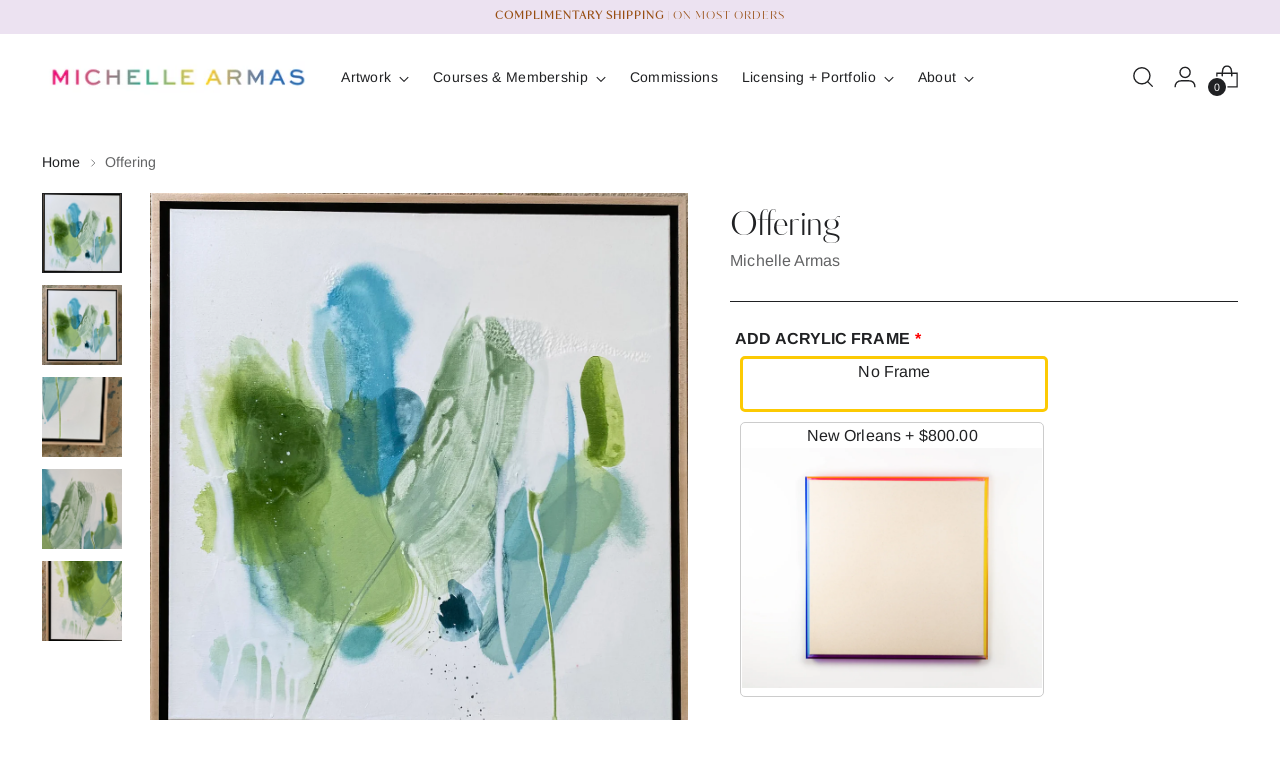

--- FILE ---
content_type: text/html;charset=UTF-8
request_url: https://node1.itoris.com/dpo/storefront/include.js?controller=GetOptionConfig&shop=michelle-armas.myshopify.com
body_size: 3392
content:
    <style>
        .itoris-dynamicoptions-thumbnail-image {width:100px ; height: 100%}
.required {font-weight: bold}
.admin__field-label {font-size: 1.5em}
.validation-advice  {font-weight: bold ; font-size: 1.4em}
.options-list label span {font-size: 1.4em ; color: #555555}
.itoris-dynamicoptions-list-images > div.dpo_swatch > input:checked ~ .itoris-dynamicoptions-swatch_html {border:3px solid #fcca03}    </style>
<div id="itoris_dynamicproductoptions_add_to_cart_configure" style="display: none;">
    <button type="button" class="button btn">
        <span><span>Configure</span></span>
    </button>
</div>
<div id="itoris_dynamicproductoptions_popup_mask" style="display: none;"></div>
<div id="itoris_dynamicproductoptions_popup" style="display: none;">
    <div id="itoris_dynamicproductoptions_popup_close_icon"></div>
    <h2 class="popup-title">Configure Product</h2>
    <div class="product-options-bottom">
        <button id="itoris_dynamicproductoptions_popup_button_cancel" type="button" class="button"><span><span>Cancel</span></span></button>
        <div class="add-to-box">
            <span id="itoris_dynamicproductoptions_popup_price"></span>
            <button id="itoris_dynamicproductoptions_popup_button_apply" type="button" class="button"><span><span>Apply</span></span></button>
            <span class="or">OR</span>
            <div class="add-to-cart">
                <label for="qty">Qty:</label>
                <input type="text" name="qty" id="itoris_dynamicoptions_qty" maxlength="12" value="" title="Qty" class="input-text qty" />
                                <button type="button" title="Add to Cart" id="itoris_dynamicoptions_add_to_cart" class="button btn-cart"><span><span>Add to Cart</span></span></button>
            </div>
        </div>
    </div>
</div>
<div id="itoris_dynamicproductoptions_configuration" style="display: none;">
    <ul></ul>
    <button id="itoris_dynamicproductoptions_button_edit" type="button" class="button"><span><span>Edit</span></span></button>
</div>
<div id="itoris_dynamicproductoptions">
                                                                        <div id="fieldset-section-1" class="fieldset fieldset-section-1">
                            <table class="form-list option-fields-cols-1">
                                            <tr class="fields">
                                                                                                                                                                                                                                                                                    <td>
                                            <div id="dynamic_option_id_1001" class="field">
                                                                                                    <label class="required">ADD ACRYLIC FRAME</label>                                                                                                <div class="control">
    <div class="options-list" id="options-1001-list" validation="{&quot;required&quot;:true}">
                <div class="field choice admin__field admin__field-option">
            <input type="radio" class="radio admin__control-radio  product-custom-option" name="options[1001]" id="options_1001_2" value="10001"  price="0.00"  />
            <label class="label admin__field-label" for="options_1001_2"><span>No Frame +$0</span></label>
        </div>
            <div class="field choice admin__field admin__field-option">
            <input type="radio" class="radio admin__control-radio  product-custom-option" name="options[1001]" id="options_1001_3" value="10002"  price="800.00"  product-sku="24x24 Acrylic Frame - Clear Acrylic" />
            <label class="label admin__field-label" for="options_1001_3"><span>Clear</span><span class="price-notice" data-amount="800.00">+$800.00</span></label>
        </div>
            <div class="field choice admin__field admin__field-option">
            <input type="radio" class="radio admin__control-radio  product-custom-option" name="options[1001]" id="options_1001_4" value="10003"  price="800.00"  product-sku="" />
            <label class="label admin__field-label" for="options_1001_4"><span>New Orleans</span><span class="price-notice" data-amount="800.00">+$800.00</span></label>
        </div>
        </div>
</div>
                                            </div>
                                        </td>
                                                            </tr>
                                    </table>
                    </div>
    </div>
<script type="text/javascript">
    jQuery('body').addClass('has_dpo_options');
    jQuery('.dpo-container').prepend(jQuery('.dpo-not-allowed'));
    window.dpoObserver.loadCSS('https://node1.itoris.com/dpo/storefront/assets/css/main.css');
    window.dpoObserver.loadJS(['https://node1.itoris.com/dpo/storefront/assets/js/options.js?v=39'], function(){
		delete window.PriceFormula;
        window.opConfig6543236661345 = [];
        window.dpoOptions = jQuery.extend({}, window.DynamicProductOptions);
        if (window.dpoObserver.skipVariantCreation) window.dpoOptions.skipVariantCreation = true;
        if (window.dpo_before_initialize) window.dpo_before_initialize(window.dpoOptions);
        window.dpoOptions.initialize({"form_style":"table_sections","appearance":"on_product_view","absolute_pricing":"0","absolute_sku":"0","absolute_weight":"0","product_id":6543236661345,"is_configured":false,"is_grouped":0,"option_errors":[],"error_message":"","product_type":"simple","configure_product_message":"Please configure the product","out_of_stock_message":"out of stock","section_conditions":[{"order":1,"visibility":"visible","visibility_action":"hidden","visibility_condition":"{\"type\":\"all\",\"value\":1,\"conditions\":[]}"}],"options_qty":[],"extra_js":"dpoOptions.skipVariantCreation = true;"}, [{"order":1,"removable":true,"option_id":1001,"id":1001,"is_require":"1","hide_on_focus":1,"section_order":1,"type":"radio","internal_id":1,"visibility_action":"hidden","visibility":"visible","customer_group":"","title":"ADD ACRYLIC FRAME","items":[{"order":1,"price_type":"fixed","is_selected":1,"is_disabled":0,"visibility_action":"hidden","visibility":"visible","customer_group":"","sort_order":1,"title":"No Frame +$0","price":0,"option_type_id":10001,"option_id":1001,"carriage_return":1,"swatch":1,"use_qty":0,"color":"","swatchhtml":"<p style=\"text-align: center;\">No Frame<br \/><img src=\"https:\/\/cdn.shopify.com\/s\/files\/1\/1331\/3217\/files\/spacer.gif?v=1699027888\" alt=\"\" width=\"300\" height=\"5\" \/><\/p>"},{"order":2,"price_type":"fixed","is_selected":0,"is_disabled":0,"visibility_action":"hidden","visibility":"visible","customer_group":"","sort_order":2,"title":"Clear","sku":"4573587112033:39492233625697","sku_is_product_id":1,"sku_is_product_id_linked":1,"price":800,"image_src":"https:\/\/cdn.shopify.com\/s\/files\/1\/1331\/3217\/files\/ClearFrame_v2_8faa963f-3e37-4e99-b368-60fbfb566b99.jpg?v=1691516022","swatch":1,"title_override":1,"option_type_id":10002,"option_id":1001,"carriage_return":1,"use_qty":0,"separate_cart_item":1,"hide_sku":0,"qty_multiplier":"","compare_at_price":"","order_tags":"frame","gallery_images":[],"swatchhtml":"<p style=\"text-align: center;\">Clear +{price}<br \/><img src=\"https:\/\/cdn.shopify.com\/s\/files\/1\/1331\/3217\/files\/ClearFrame_v2_8faa963f-3e37-4e99-b368-60fbfb566b99.jpg?v=1691516022\" alt=\"\" width=\"300\" height=\"240\" \/><\/p>","product_sku":"24x24 Acrylic Frame - Clear Acrylic","product_url":"\/products\/clear-lucite-frame-for-24x24-canvas?variant=39492233625697","weight":0,"product_images":["https:\/\/cdn.shopify.com\/s\/files\/1\/1331\/3217\/files\/ClearFrame_v2_8faa963f-3e37-4e99-b368-60fbfb566b99.jpg?v=1691516022","https:\/\/cdn.shopify.com\/s\/files\/1\/1331\/3217\/products\/IMG_47711_1f373b0e-0753-4859-84a8-3d3e26677d32.jpg?v=1691516022","https:\/\/cdn.shopify.com\/s\/files\/1\/1331\/3217\/products\/clearacrylic-3_03419601-6b84-4b20-9132-2766d4680a90.jpg?v=1691516022","https:\/\/cdn.shopify.com\/s\/files\/1\/1331\/3217\/products\/File_000.jpg?v=1691516022","https:\/\/cdn.shopify.com\/s\/files\/1\/1331\/3217\/products\/clearacrylic-2_5b6d51af-115f-4b8d-818a-30c17c2f75de.jpg?v=1691516022","https:\/\/cdn.shopify.com\/s\/files\/1\/1331\/3217\/products\/File_001.jpg?v=1691516022","https:\/\/cdn.shopify.com\/s\/files\/1\/1331\/3217\/products\/clearacrylic-1_9a32b9d7-cb3e-43c5-b111-7563640c8a0d.jpg?v=1691516022"]},{"order":3,"price_type":"fixed","is_selected":0,"is_disabled":0,"visibility_action":"hidden","visibility":"visible","customer_group":"","sort_order":3,"sku":"8388623728948:45566202249524","sku_is_product_id":1,"sku_is_product_id_linked":1,"title":"New Orleans","price":800,"image_src":"https:\/\/cdn.shopify.com\/s\/files\/1\/1331\/3217\/files\/Frame04_v2.jpg?v=1691516141","swatch":1,"title_override":1,"carriage_return":1,"option_type_id":10003,"option_id":1001,"onetime":0,"swatchhtml":"<p style=\"text-align: center;\">New Orleans +{price}<br \/><img src=\"https:\/\/cdn.shopify.com\/s\/files\/1\/1331\/3217\/files\/Frame04_v2.jpg?v=1691516141\" alt=\"\" width=\"300\" height=\"240\" \/><\/p>","separate_cart_item":1,"hide_sku":0,"qty_multiplier":"","compare_at_price":"","order_tags":"frame","gallery_images":[],"product_sku":"","product_url":"\/products\/24x24-acrylic-frame-new-orleans?variant=45566202249524","is_salable":1,"stock_actual":4,"stock_availability":4,"weight":0,"product_images":["https:\/\/cdn.shopify.com\/s\/files\/1\/1331\/3217\/files\/Frame04_v2.jpg?v=1691516141","https:\/\/cdn.shopify.com\/s\/files\/1\/1331\/3217\/files\/Frame05_FarLeft.jpg?v=1691516141","https:\/\/cdn.shopify.com\/s\/files\/1\/1331\/3217\/files\/Frame04_FarRight.jpg?v=1691516141","https:\/\/cdn.shopify.com\/s\/files\/1\/1331\/3217\/files\/Frame04_LeftSide.jpg?v=1691516141","https:\/\/cdn.shopify.com\/s\/files\/1\/1331\/3217\/files\/Frame04_RightSide.jpg?v=1691516141"]}],"sort_order":1,"itoris_option_id":0,"price":0}], 0, [], {"Qty":"Qty","Buy %1 for %2 each":"Buy %1 for %2 each","Search...":"Search...","Stock availability: %1":"Available: %1","Maximum allowed: %1":"Maximum allowed: %1","Minimum allowed: %1":"Minimum allowed: %1","Sorry, nothing found...":"Sorry, nothing found..."}, {taxRate: 1, priceAlreadyIncludesTax: 0, displayPriceMode: 0});
        jQuery('.dpo-container').css({display:'block'});
                window.dpoValidation.rules = jQuery.extend(window.dpoValidation.rules, {
            required: function(field){
                if (field[0].config && field[0].config.type == 'file' && field.closest('.control').find('.hidden_file_path')[0]) return false;
                if (field[0].config && field[0].config.items && field[0].config.items.length && ['drop_down','radio','checkbox','multiple'].indexOf(field[0].config.type) > -1) {
                    return !field.find('input:checked:not([value=""]), option:selected:not([value=""])')[0] ? 'This field is required' : false;
                }
                return !field.val() ? 'This field is required' : false;
            },
            allowed_extensions: function(field, ext){
                if (!field[0].value) return false; var isValidExt = false;
                ext.split(',').each(function(e){ e = '.'+jQuery.trim(e).toLowerCase(); if (field[0].value.toLowerCase().substr(-(e.length)) == e) isValidExt = true; });
                return !isValidExt ? ('Incorrect file format. Allowed file extensions: %1').replace('%1', ext) : false; 
            },
            email: function(field){
              var re = /^(([^<>()[\]\\.,;:\s@\"]+(\.[^<>()[\]\\.,;:\s@\"]+)*)|(\".+\"))@((\[[0-9]{1,3}\.[0-9]{1,3}\.[0-9]{1,3}\.[0-9]{1,3}\])|(([a-zA-Z\-0-9]+\.)+[a-zA-Z]{2,}))$/;
              return field.val() && !re.test(field.val()) ? 'Incorrect email address' : false;
            },
            number: function(field){
              return field.val() && (!Number.isInteger(field.val()-0) || !Number.isInteger(parseFloat(field.val()))) ? 'Incorrect integer number' : false;
            },
            max: function(field, max){
               if (field[0].config && field[0].config.items && field[0].config.items.length && ['drop_down','radio','checkbox','multiple'].indexOf(field[0].config.type) > -1) {
                 return field.find('input:checked:not([value=""]), option:selected:not([value=""])').length > max ? 'Maximum allowed: %1'.replace('%1', max) : false;
               }
               return field.val() && field.val()-0 > max ? 'Maximum allowed: %1'.replace('%1', max) : false;
            },
            min: function(field, min){
               if (field[0].config && field[0].config.items && field[0].config.items.length && ['drop_down','radio','checkbox','multiple'].indexOf(field[0].config.type) > -1) {
                  return field.find('input:checked:not([value=""]), option:selected:not([value=""])').length < min ? 'Minimum allowed: %1'.replace('%1', min) : false;
               }
               return field.val() && field.val()-0 < min ? 'Minimum allowed: %1'.replace('%1', min) : false;
            },
            float: function(field){
              return field.val() && (parseFloat(field.val()) != field.val()-0 || isNaN(field.val()-0)) ? 'Incorrect float number' : false;
            }
        });
        jQuery(window).trigger('dpo_loading_finished');
    });
</script>
<script type="text/javascript">
    window.dpoObserver.availableVariants = [];
    window.dpoObserver.defaultMoneyFormat = '${{amount}}';
</script>

--- FILE ---
content_type: text/javascript; charset=utf-8
request_url: https://www.michellearmas.com/products/offering-1.js
body_size: 580
content:
{"id":6543236661345,"title":"Offering","handle":"offering-1","description":"\u003cmeta charset=\"utf-8\"\u003e\n\u003cp\u003e\u003cspan\u003e\u003cstrong\u003eMedium:\u003c\/strong\u003e \u003cem\u003eacrylic, oil, gesso on canvas\u003c\/em\u003e\u003c\/span\u003e\u003c\/p\u003e\n\u003cp\u003e\u003cspan\u003e\u003cstrong\u003eSize: \u003c\/strong\u003e\u003cem\u003e24x24\u003c\/em\u003e\u003c\/span\u003e\u003cem\u003e inches canvas. With frame 26x26\u003c\/em\u003e\u003c\/p\u003e\n\u003cp\u003e\u003cstrong\u003eFeatures: \u003c\/strong\u003e\u003cem\u003eBeautiful custom made birch floater frame with black contrast inside lip.\u003c\/em\u003e\u003c\/p\u003e\n\u003cp\u003e\u003cspan\u003eSigned, titled and dated on the back. Wired and ready to hang. \u003c\/span\u003e\u003c\/p\u003e\n\u003cp\u003e \u003c\/p\u003e\n\u003cp\u003e \u003c\/p\u003e","published_at":"2021-03-10T15:25:09-05:00","created_at":"2021-03-10T15:14:38-05:00","vendor":"Michelle Armas","type":"Posters, Prints, \u0026 Visual Artwork","tags":["24x24"],"price":135000,"price_min":135000,"price_max":135000,"available":false,"price_varies":false,"compare_at_price":null,"compare_at_price_min":0,"compare_at_price_max":0,"compare_at_price_varies":false,"variants":[{"id":39264193347681,"title":"Default Title","option1":"Default Title","option2":null,"option3":null,"sku":"","requires_shipping":true,"taxable":true,"featured_image":null,"available":false,"name":"Offering","public_title":null,"options":["Default Title"],"price":135000,"weight":0,"compare_at_price":null,"inventory_quantity":0,"inventory_management":"shopify","inventory_policy":"deny","barcode":"","requires_selling_plan":false,"selling_plan_allocations":[]}],"images":["\/\/cdn.shopify.com\/s\/files\/1\/1331\/3217\/products\/offering1.jpg?v=1615407873","\/\/cdn.shopify.com\/s\/files\/1\/1331\/3217\/products\/offering.jpg?v=1615407873","\/\/cdn.shopify.com\/s\/files\/1\/1331\/3217\/products\/offering2.jpg?v=1615407873","\/\/cdn.shopify.com\/s\/files\/1\/1331\/3217\/products\/offering3.jpg?v=1615407873","\/\/cdn.shopify.com\/s\/files\/1\/1331\/3217\/products\/offering4_49c29d07-e8af-46f9-bf4b-23a14ccc618b.jpg?v=1615407873"],"featured_image":"\/\/cdn.shopify.com\/s\/files\/1\/1331\/3217\/products\/offering1.jpg?v=1615407873","options":[{"name":"Title","position":1,"values":["Default Title"]}],"url":"\/products\/offering-1","media":[{"alt":null,"id":20330462576737,"position":1,"preview_image":{"aspect_ratio":0.98,"height":2368,"width":2320,"src":"https:\/\/cdn.shopify.com\/s\/files\/1\/1331\/3217\/products\/offering1.jpg?v=1615407873"},"aspect_ratio":0.98,"height":2368,"media_type":"image","src":"https:\/\/cdn.shopify.com\/s\/files\/1\/1331\/3217\/products\/offering1.jpg?v=1615407873","width":2320},{"alt":null,"id":20330462543969,"position":2,"preview_image":{"aspect_ratio":0.991,"height":2576,"width":2552,"src":"https:\/\/cdn.shopify.com\/s\/files\/1\/1331\/3217\/products\/offering.jpg?v=1615407873"},"aspect_ratio":0.991,"height":2576,"media_type":"image","src":"https:\/\/cdn.shopify.com\/s\/files\/1\/1331\/3217\/products\/offering.jpg?v=1615407873","width":2552},{"alt":null,"id":20330462609505,"position":3,"preview_image":{"aspect_ratio":0.75,"height":4032,"width":3024,"src":"https:\/\/cdn.shopify.com\/s\/files\/1\/1331\/3217\/products\/offering2.jpg?v=1615407873"},"aspect_ratio":0.75,"height":4032,"media_type":"image","src":"https:\/\/cdn.shopify.com\/s\/files\/1\/1331\/3217\/products\/offering2.jpg?v=1615407873","width":3024},{"alt":null,"id":20330462642273,"position":4,"preview_image":{"aspect_ratio":0.75,"height":4032,"width":3024,"src":"https:\/\/cdn.shopify.com\/s\/files\/1\/1331\/3217\/products\/offering3.jpg?v=1615407873"},"aspect_ratio":0.75,"height":4032,"media_type":"image","src":"https:\/\/cdn.shopify.com\/s\/files\/1\/1331\/3217\/products\/offering3.jpg?v=1615407873","width":3024},{"alt":null,"id":20330463297633,"position":5,"preview_image":{"aspect_ratio":0.75,"height":4032,"width":3024,"src":"https:\/\/cdn.shopify.com\/s\/files\/1\/1331\/3217\/products\/offering4_49c29d07-e8af-46f9-bf4b-23a14ccc618b.jpg?v=1615407873"},"aspect_ratio":0.75,"height":4032,"media_type":"image","src":"https:\/\/cdn.shopify.com\/s\/files\/1\/1331\/3217\/products\/offering4_49c29d07-e8af-46f9-bf4b-23a14ccc618b.jpg?v=1615407873","width":3024}],"requires_selling_plan":false,"selling_plan_groups":[]}